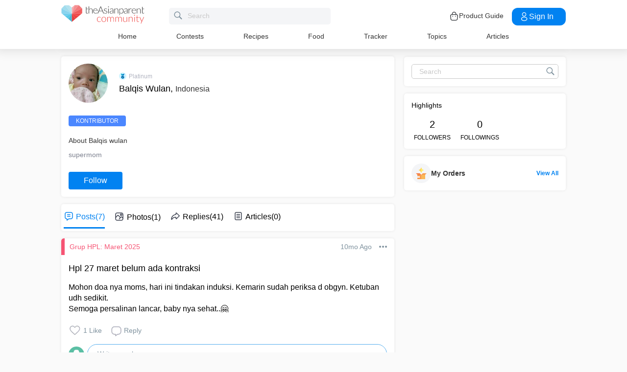

--- FILE ---
content_type: application/javascript; charset=utf-8
request_url: https://fundingchoicesmessages.google.com/f/AGSKWxXSZJ_BERhGvg8UBpRm0I0SFEkhTE_bkqfk2j8Oin8DoC-VpZLW4m6gXHz0JISfst_FQr4pLoH3IQRXqtUg_8QpZD_aLghncUPa8_2RxHf5oYcN41C1-3wT4hKV_QQvFwAqAB3vAZF4WVYtnL0WnIXRafgBIKzfs7zMDaOR4GQRRgBJBQTnHd56TO3r/_/adify_/728x80topad./interstitial-ad?/doubleclickads./scripts/AdService_
body_size: -1287
content:
window['cfb606e8-ef7b-4029-a63e-2308ab01d4c5'] = true;

--- FILE ---
content_type: application/javascript; charset=utf-8
request_url: https://fundingchoicesmessages.google.com/f/AGSKWxXw2HoXDQ2GUu2y7yhl7wXzq0mNYZYRKfNiu5pz_yROghoVEm27D-cniL6We1leUGY2koThseHdlIIHf2FHhp63boNbCWDlHFDecymS9PNWHnRv7kx-T2_iGAkDFgKI6SzJSvqzfQ==?fccs=W251bGwsbnVsbCxudWxsLG51bGwsbnVsbCxudWxsLFsxNzY5MTAwNDY1LDIyOTAwMDAwMF0sbnVsbCxudWxsLG51bGwsW251bGwsWzcsOSw2XSxudWxsLDIsbnVsbCwiZW4iLG51bGwsbnVsbCxudWxsLG51bGwsbnVsbCwzXSwiaHR0cHM6Ly9jb21tdW5pdHkudGhlYXNpYW5wYXJlbnQuY29tL3VzZXIvcWl6emllLXFpeiIsbnVsbCxbWzgsIjlvRUJSLTVtcXFvIl0sWzksImVuLVVTIl0sWzE5LCIyIl0sWzE3LCJbMF0iXSxbMjQsIiJdLFsyOSwiZmFsc2UiXV1d
body_size: 216
content:
if (typeof __googlefc.fcKernelManager.run === 'function') {"use strict";this.default_ContributorServingResponseClientJs=this.default_ContributorServingResponseClientJs||{};(function(_){var window=this;
try{
var qp=function(a){this.A=_.t(a)};_.u(qp,_.J);var rp=function(a){this.A=_.t(a)};_.u(rp,_.J);rp.prototype.getWhitelistStatus=function(){return _.F(this,2)};var sp=function(a){this.A=_.t(a)};_.u(sp,_.J);var tp=_.ed(sp),up=function(a,b,c){this.B=a;this.j=_.A(b,qp,1);this.l=_.A(b,_.Pk,3);this.F=_.A(b,rp,4);a=this.B.location.hostname;this.D=_.Fg(this.j,2)&&_.O(this.j,2)!==""?_.O(this.j,2):a;a=new _.Qg(_.Qk(this.l));this.C=new _.dh(_.q.document,this.D,a);this.console=null;this.o=new _.mp(this.B,c,a)};
up.prototype.run=function(){if(_.O(this.j,3)){var a=this.C,b=_.O(this.j,3),c=_.fh(a),d=new _.Wg;b=_.hg(d,1,b);c=_.C(c,1,b);_.jh(a,c)}else _.gh(this.C,"FCNEC");_.op(this.o,_.A(this.l,_.De,1),this.l.getDefaultConsentRevocationText(),this.l.getDefaultConsentRevocationCloseText(),this.l.getDefaultConsentRevocationAttestationText(),this.D);_.pp(this.o,_.F(this.F,1),this.F.getWhitelistStatus());var e;a=(e=this.B.googlefc)==null?void 0:e.__executeManualDeployment;a!==void 0&&typeof a==="function"&&_.To(this.o.G,
"manualDeploymentApi")};var vp=function(){};vp.prototype.run=function(a,b,c){var d;return _.v(function(e){d=tp(b);(new up(a,d,c)).run();return e.return({})})};_.Tk(7,new vp);
}catch(e){_._DumpException(e)}
}).call(this,this.default_ContributorServingResponseClientJs);
// Google Inc.

//# sourceURL=/_/mss/boq-content-ads-contributor/_/js/k=boq-content-ads-contributor.ContributorServingResponseClientJs.en_US.9oEBR-5mqqo.es5.O/d=1/exm=ad_blocking_detection_executable,kernel_loader,loader_js_executable,web_iab_tcf_v2_signal_executable/ed=1/rs=AJlcJMwtVrnwsvCgvFVyuqXAo8GMo9641A/m=cookie_refresh_executable
__googlefc.fcKernelManager.run('\x5b\x5b\x5b7,\x22\x5b\x5bnull,\\\x22theasianparent.com\\\x22,\\\x22AKsRol8kLX8Ogx2ebQwoJrw4LK1WFCM-SyEyMNfSjljG9NmApNOjUdCdJLGenqGzu8meyEvCEqPMZEs7atMeVtVcushQA5b81YX6pfwwiY_AiOt3tmzd7aryFYB_NaMjLSz5qH5VSYpS1Pb0pz0ivp5D_P2E8W27RQ\\\\u003d\\\\u003d\\\x22\x5d,null,\x5b\x5bnull,null,null,\\\x22https:\/\/fundingchoicesmessages.google.com\/f\/AGSKWxW-MHVDz1WGU0Y-4iPc9giaaHimHAxfvOSJa74UVpEfdM7cjRkXyUq7LIn8zkrHB2EwVS4Cm3zeGCBUXv2iJ0XxUaS6UxRpL9BkGZaSZ9GM_vrIHF77C0kTgGfsyPCEOduZa9cvYA\\\\u003d\\\\u003d\\\x22\x5d,null,null,\x5bnull,null,null,\\\x22https:\/\/fundingchoicesmessages.google.com\/el\/AGSKWxUdAB-p9vrWHvWY4Dux76Oq1WJv3bFoqKOD0eFJsx0RJ0OQxhyy9SGNtcM2JQ_3wqS8uToIxwN2D4tDdkI49E8Eyna0rounsPngcPagCPQQXfNJdtJNF9BRQbSs073AvLNKLf3O1Q\\\\u003d\\\\u003d\\\x22\x5d,null,\x5bnull,\x5b7,9,6\x5d,null,2,null,\\\x22en\\\x22,null,null,null,null,null,3\x5d,null,\\\x22Privacy and cookie settings\\\x22,\\\x22Close\\\x22,null,null,null,\\\x22Managed by Google. Complies with IAB TCF. CMP ID: 300\\\x22\x5d,\x5b2,1\x5d\x5d\x22\x5d\x5d,\x5bnull,null,null,\x22https:\/\/fundingchoicesmessages.google.com\/f\/AGSKWxXhRQD8Zs-bOvGqUzPwcNgeNooayPaPYAnD1Hy4Zv-JtWbPXA7ItHWd6XRd4eRazo-aeLVky0W8CQgU6FNaXEdIN0snOmJiBmEriHtZcCUN5xdskwlU8Wvb5mTyrsGFycVYonGfcg\\u003d\\u003d\x22\x5d\x5d');}